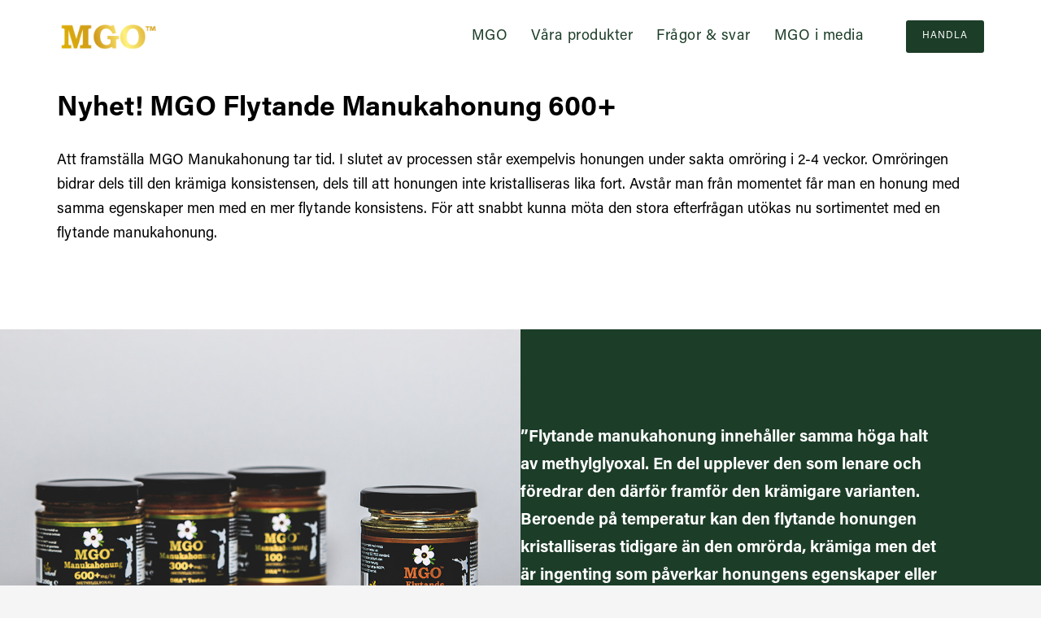

--- FILE ---
content_type: text/html; charset=UTF-8
request_url: https://mgomanuka.se/nyhet-mgo-flytande-manukahonung-600/
body_size: 11020
content:
<!DOCTYPE html>
<html lang="sv-SE">
<head>
<meta charset="UTF-8"/>
<meta name="twitter:widgets:csp" content="on"/>
<link rel="profile" href="http://gmpg.org/xfn/11"/>
<link rel="pingback" href="https://mgomanuka.se/xmlrpc.php"/>

<meta name='robots' content='index, follow, max-image-preview:large, max-snippet:-1, max-video-preview:-1' />
	<style>img:is([sizes="auto" i], [sizes^="auto," i]) { contain-intrinsic-size: 3000px 1500px }</style>
	
	<!-- This site is optimized with the Yoast SEO plugin v26.0 - https://yoast.com/wordpress/plugins/seo/ -->
	<title>Nyhet! MGO Flytande Manukahonung 600+ | Manukahonung MGO™ | mgomanuka.se</title>
	<link rel="canonical" href="https://mgomanuka.se/nyhet-mgo-flytande-manukahonung-600/" />
	<meta property="og:locale" content="sv_SE" />
	<meta property="og:type" content="article" />
	<meta property="og:title" content="Nyhet! MGO Flytande Manukahonung 600+ | Manukahonung MGO™ | mgomanuka.se" />
	<meta property="og:url" content="https://mgomanuka.se/nyhet-mgo-flytande-manukahonung-600/" />
	<meta property="og:site_name" content="Manukahonung MGO™ | mgomanuka.se" />
	<meta property="article:published_time" content="2020-04-23T12:10:32+00:00" />
	<meta property="article:modified_time" content="2020-04-23T12:11:31+00:00" />
	<meta name="author" content="admin" />
	<meta name="twitter:card" content="summary_large_image" />
	<meta name="twitter:label1" content="Skriven av" />
	<meta name="twitter:data1" content="admin" />
	<script type="application/ld+json" class="yoast-schema-graph">{"@context":"https://schema.org","@graph":[{"@type":"Article","@id":"https://mgomanuka.se/nyhet-mgo-flytande-manukahonung-600/#article","isPartOf":{"@id":"https://mgomanuka.se/nyhet-mgo-flytande-manukahonung-600/"},"author":{"name":"admin","@id":"https://mgomanuka.se/#/schema/person/85767552433f298d6f62b31bc8334c5c"},"headline":"Nyhet! MGO Flytande Manukahonung 600+","datePublished":"2020-04-23T12:10:32+00:00","dateModified":"2020-04-23T12:11:31+00:00","mainEntityOfPage":{"@id":"https://mgomanuka.se/nyhet-mgo-flytande-manukahonung-600/"},"wordCount":4,"commentCount":0,"publisher":{"@id":"https://mgomanuka.se/#organization"},"articleSection":["Nyheter"],"inLanguage":"sv-SE","potentialAction":[{"@type":"CommentAction","name":"Comment","target":["https://mgomanuka.se/nyhet-mgo-flytande-manukahonung-600/#respond"]}]},{"@type":"WebPage","@id":"https://mgomanuka.se/nyhet-mgo-flytande-manukahonung-600/","url":"https://mgomanuka.se/nyhet-mgo-flytande-manukahonung-600/","name":"Nyhet! MGO Flytande Manukahonung 600+ | Manukahonung MGO™ | mgomanuka.se","isPartOf":{"@id":"https://mgomanuka.se/#website"},"datePublished":"2020-04-23T12:10:32+00:00","dateModified":"2020-04-23T12:11:31+00:00","breadcrumb":{"@id":"https://mgomanuka.se/nyhet-mgo-flytande-manukahonung-600/#breadcrumb"},"inLanguage":"sv-SE","potentialAction":[{"@type":"ReadAction","target":["https://mgomanuka.se/nyhet-mgo-flytande-manukahonung-600/"]}]},{"@type":"BreadcrumbList","@id":"https://mgomanuka.se/nyhet-mgo-flytande-manukahonung-600/#breadcrumb","itemListElement":[{"@type":"ListItem","position":1,"name":"Hem","item":"https://mgomanuka.se/"},{"@type":"ListItem","position":2,"name":"Nyhet! MGO Flytande Manukahonung 600+"}]},{"@type":"WebSite","@id":"https://mgomanuka.se/#website","url":"https://mgomanuka.se/","name":"Manukahonung MGO™ | mgomanuka.se","description":"","publisher":{"@id":"https://mgomanuka.se/#organization"},"potentialAction":[{"@type":"SearchAction","target":{"@type":"EntryPoint","urlTemplate":"https://mgomanuka.se/?s={search_term_string}"},"query-input":{"@type":"PropertyValueSpecification","valueRequired":true,"valueName":"search_term_string"}}],"inLanguage":"sv-SE"},{"@type":"Organization","@id":"https://mgomanuka.se/#organization","name":"MGO Manukahonung","url":"https://mgomanuka.se/","logo":{"@type":"ImageObject","inLanguage":"sv-SE","@id":"https://mgomanuka.se/#/schema/logo/image/","url":"https://mgomanuka.se/wp-content/uploads/2018/02/mgo_gold_logo.png","contentUrl":"https://mgomanuka.se/wp-content/uploads/2018/02/mgo_gold_logo.png","width":624,"height":198,"caption":"MGO Manukahonung"},"image":{"@id":"https://mgomanuka.se/#/schema/logo/image/"}},{"@type":"Person","@id":"https://mgomanuka.se/#/schema/person/85767552433f298d6f62b31bc8334c5c","name":"admin","image":{"@type":"ImageObject","inLanguage":"sv-SE","@id":"https://mgomanuka.se/#/schema/person/image/","url":"https://secure.gravatar.com/avatar/d5468b751c924026e5c0310e2ea26cc42cdcf0fa57474fe5e271470179dc98e1?s=96&d=mm&r=g","contentUrl":"https://secure.gravatar.com/avatar/d5468b751c924026e5c0310e2ea26cc42cdcf0fa57474fe5e271470179dc98e1?s=96&d=mm&r=g","caption":"admin"}}]}</script>
	<!-- / Yoast SEO plugin. -->


<link rel='dns-prefetch' href='//www.googletagmanager.com' />
<link rel='dns-prefetch' href='//fonts.googleapis.com' />
<link rel="alternate" type="application/rss+xml" title="Manukahonung MGO™ | mgomanuka.se &raquo; Webbflöde" href="https://mgomanuka.se/feed/" />
<link rel="alternate" type="application/rss+xml" title="Manukahonung MGO™ | mgomanuka.se &raquo; Kommentarsflöde" href="https://mgomanuka.se/comments/feed/" />
<link rel="alternate" type="application/rss+xml" title="Manukahonung MGO™ | mgomanuka.se &raquo; Kommentarsflöde för Nyhet! MGO Flytande Manukahonung 600+" href="https://mgomanuka.se/nyhet-mgo-flytande-manukahonung-600/feed/" />
<script type="text/javascript">
/* <![CDATA[ */
window._wpemojiSettings = {"baseUrl":"https:\/\/s.w.org\/images\/core\/emoji\/16.0.1\/72x72\/","ext":".png","svgUrl":"https:\/\/s.w.org\/images\/core\/emoji\/16.0.1\/svg\/","svgExt":".svg","source":{"concatemoji":"https:\/\/mgomanuka.se\/wp-includes\/js\/wp-emoji-release.min.js?ver=6.8.3"}};
/*! This file is auto-generated */
!function(s,n){var o,i,e;function c(e){try{var t={supportTests:e,timestamp:(new Date).valueOf()};sessionStorage.setItem(o,JSON.stringify(t))}catch(e){}}function p(e,t,n){e.clearRect(0,0,e.canvas.width,e.canvas.height),e.fillText(t,0,0);var t=new Uint32Array(e.getImageData(0,0,e.canvas.width,e.canvas.height).data),a=(e.clearRect(0,0,e.canvas.width,e.canvas.height),e.fillText(n,0,0),new Uint32Array(e.getImageData(0,0,e.canvas.width,e.canvas.height).data));return t.every(function(e,t){return e===a[t]})}function u(e,t){e.clearRect(0,0,e.canvas.width,e.canvas.height),e.fillText(t,0,0);for(var n=e.getImageData(16,16,1,1),a=0;a<n.data.length;a++)if(0!==n.data[a])return!1;return!0}function f(e,t,n,a){switch(t){case"flag":return n(e,"\ud83c\udff3\ufe0f\u200d\u26a7\ufe0f","\ud83c\udff3\ufe0f\u200b\u26a7\ufe0f")?!1:!n(e,"\ud83c\udde8\ud83c\uddf6","\ud83c\udde8\u200b\ud83c\uddf6")&&!n(e,"\ud83c\udff4\udb40\udc67\udb40\udc62\udb40\udc65\udb40\udc6e\udb40\udc67\udb40\udc7f","\ud83c\udff4\u200b\udb40\udc67\u200b\udb40\udc62\u200b\udb40\udc65\u200b\udb40\udc6e\u200b\udb40\udc67\u200b\udb40\udc7f");case"emoji":return!a(e,"\ud83e\udedf")}return!1}function g(e,t,n,a){var r="undefined"!=typeof WorkerGlobalScope&&self instanceof WorkerGlobalScope?new OffscreenCanvas(300,150):s.createElement("canvas"),o=r.getContext("2d",{willReadFrequently:!0}),i=(o.textBaseline="top",o.font="600 32px Arial",{});return e.forEach(function(e){i[e]=t(o,e,n,a)}),i}function t(e){var t=s.createElement("script");t.src=e,t.defer=!0,s.head.appendChild(t)}"undefined"!=typeof Promise&&(o="wpEmojiSettingsSupports",i=["flag","emoji"],n.supports={everything:!0,everythingExceptFlag:!0},e=new Promise(function(e){s.addEventListener("DOMContentLoaded",e,{once:!0})}),new Promise(function(t){var n=function(){try{var e=JSON.parse(sessionStorage.getItem(o));if("object"==typeof e&&"number"==typeof e.timestamp&&(new Date).valueOf()<e.timestamp+604800&&"object"==typeof e.supportTests)return e.supportTests}catch(e){}return null}();if(!n){if("undefined"!=typeof Worker&&"undefined"!=typeof OffscreenCanvas&&"undefined"!=typeof URL&&URL.createObjectURL&&"undefined"!=typeof Blob)try{var e="postMessage("+g.toString()+"("+[JSON.stringify(i),f.toString(),p.toString(),u.toString()].join(",")+"));",a=new Blob([e],{type:"text/javascript"}),r=new Worker(URL.createObjectURL(a),{name:"wpTestEmojiSupports"});return void(r.onmessage=function(e){c(n=e.data),r.terminate(),t(n)})}catch(e){}c(n=g(i,f,p,u))}t(n)}).then(function(e){for(var t in e)n.supports[t]=e[t],n.supports.everything=n.supports.everything&&n.supports[t],"flag"!==t&&(n.supports.everythingExceptFlag=n.supports.everythingExceptFlag&&n.supports[t]);n.supports.everythingExceptFlag=n.supports.everythingExceptFlag&&!n.supports.flag,n.DOMReady=!1,n.readyCallback=function(){n.DOMReady=!0}}).then(function(){return e}).then(function(){var e;n.supports.everything||(n.readyCallback(),(e=n.source||{}).concatemoji?t(e.concatemoji):e.wpemoji&&e.twemoji&&(t(e.twemoji),t(e.wpemoji)))}))}((window,document),window._wpemojiSettings);
/* ]]> */
</script>
<link rel='stylesheet' id='zn_all_g_fonts-css' href='//fonts.googleapis.com/css?family=Roboto%3A300%2Cregular%2C700%2C900%7CTeko%3A300%2Cregular%2C500%2C600%2C700%7CRoboto+Slab%3A100%2C300%2Cregular%2C700&#038;ver=6.8.3' type='text/css' media='all' />
<style id='wp-emoji-styles-inline-css' type='text/css'>

	img.wp-smiley, img.emoji {
		display: inline !important;
		border: none !important;
		box-shadow: none !important;
		height: 1em !important;
		width: 1em !important;
		margin: 0 0.07em !important;
		vertical-align: -0.1em !important;
		background: none !important;
		padding: 0 !important;
	}
</style>
<link rel='stylesheet' id='wp-block-library-css' href='https://mgomanuka.se/wp-includes/css/dist/block-library/style.min.css?ver=6.8.3' type='text/css' media='all' />
<style id='classic-theme-styles-inline-css' type='text/css'>
/*! This file is auto-generated */
.wp-block-button__link{color:#fff;background-color:#32373c;border-radius:9999px;box-shadow:none;text-decoration:none;padding:calc(.667em + 2px) calc(1.333em + 2px);font-size:1.125em}.wp-block-file__button{background:#32373c;color:#fff;text-decoration:none}
</style>
<style id='global-styles-inline-css' type='text/css'>
:root{--wp--preset--aspect-ratio--square: 1;--wp--preset--aspect-ratio--4-3: 4/3;--wp--preset--aspect-ratio--3-4: 3/4;--wp--preset--aspect-ratio--3-2: 3/2;--wp--preset--aspect-ratio--2-3: 2/3;--wp--preset--aspect-ratio--16-9: 16/9;--wp--preset--aspect-ratio--9-16: 9/16;--wp--preset--color--black: #000000;--wp--preset--color--cyan-bluish-gray: #abb8c3;--wp--preset--color--white: #ffffff;--wp--preset--color--pale-pink: #f78da7;--wp--preset--color--vivid-red: #cf2e2e;--wp--preset--color--luminous-vivid-orange: #ff6900;--wp--preset--color--luminous-vivid-amber: #fcb900;--wp--preset--color--light-green-cyan: #7bdcb5;--wp--preset--color--vivid-green-cyan: #00d084;--wp--preset--color--pale-cyan-blue: #8ed1fc;--wp--preset--color--vivid-cyan-blue: #0693e3;--wp--preset--color--vivid-purple: #9b51e0;--wp--preset--gradient--vivid-cyan-blue-to-vivid-purple: linear-gradient(135deg,rgba(6,147,227,1) 0%,rgb(155,81,224) 100%);--wp--preset--gradient--light-green-cyan-to-vivid-green-cyan: linear-gradient(135deg,rgb(122,220,180) 0%,rgb(0,208,130) 100%);--wp--preset--gradient--luminous-vivid-amber-to-luminous-vivid-orange: linear-gradient(135deg,rgba(252,185,0,1) 0%,rgba(255,105,0,1) 100%);--wp--preset--gradient--luminous-vivid-orange-to-vivid-red: linear-gradient(135deg,rgba(255,105,0,1) 0%,rgb(207,46,46) 100%);--wp--preset--gradient--very-light-gray-to-cyan-bluish-gray: linear-gradient(135deg,rgb(238,238,238) 0%,rgb(169,184,195) 100%);--wp--preset--gradient--cool-to-warm-spectrum: linear-gradient(135deg,rgb(74,234,220) 0%,rgb(151,120,209) 20%,rgb(207,42,186) 40%,rgb(238,44,130) 60%,rgb(251,105,98) 80%,rgb(254,248,76) 100%);--wp--preset--gradient--blush-light-purple: linear-gradient(135deg,rgb(255,206,236) 0%,rgb(152,150,240) 100%);--wp--preset--gradient--blush-bordeaux: linear-gradient(135deg,rgb(254,205,165) 0%,rgb(254,45,45) 50%,rgb(107,0,62) 100%);--wp--preset--gradient--luminous-dusk: linear-gradient(135deg,rgb(255,203,112) 0%,rgb(199,81,192) 50%,rgb(65,88,208) 100%);--wp--preset--gradient--pale-ocean: linear-gradient(135deg,rgb(255,245,203) 0%,rgb(182,227,212) 50%,rgb(51,167,181) 100%);--wp--preset--gradient--electric-grass: linear-gradient(135deg,rgb(202,248,128) 0%,rgb(113,206,126) 100%);--wp--preset--gradient--midnight: linear-gradient(135deg,rgb(2,3,129) 0%,rgb(40,116,252) 100%);--wp--preset--font-size--small: 13px;--wp--preset--font-size--medium: 20px;--wp--preset--font-size--large: 36px;--wp--preset--font-size--x-large: 42px;--wp--preset--spacing--20: 0.44rem;--wp--preset--spacing--30: 0.67rem;--wp--preset--spacing--40: 1rem;--wp--preset--spacing--50: 1.5rem;--wp--preset--spacing--60: 2.25rem;--wp--preset--spacing--70: 3.38rem;--wp--preset--spacing--80: 5.06rem;--wp--preset--shadow--natural: 6px 6px 9px rgba(0, 0, 0, 0.2);--wp--preset--shadow--deep: 12px 12px 50px rgba(0, 0, 0, 0.4);--wp--preset--shadow--sharp: 6px 6px 0px rgba(0, 0, 0, 0.2);--wp--preset--shadow--outlined: 6px 6px 0px -3px rgba(255, 255, 255, 1), 6px 6px rgba(0, 0, 0, 1);--wp--preset--shadow--crisp: 6px 6px 0px rgba(0, 0, 0, 1);}:where(.is-layout-flex){gap: 0.5em;}:where(.is-layout-grid){gap: 0.5em;}body .is-layout-flex{display: flex;}.is-layout-flex{flex-wrap: wrap;align-items: center;}.is-layout-flex > :is(*, div){margin: 0;}body .is-layout-grid{display: grid;}.is-layout-grid > :is(*, div){margin: 0;}:where(.wp-block-columns.is-layout-flex){gap: 2em;}:where(.wp-block-columns.is-layout-grid){gap: 2em;}:where(.wp-block-post-template.is-layout-flex){gap: 1.25em;}:where(.wp-block-post-template.is-layout-grid){gap: 1.25em;}.has-black-color{color: var(--wp--preset--color--black) !important;}.has-cyan-bluish-gray-color{color: var(--wp--preset--color--cyan-bluish-gray) !important;}.has-white-color{color: var(--wp--preset--color--white) !important;}.has-pale-pink-color{color: var(--wp--preset--color--pale-pink) !important;}.has-vivid-red-color{color: var(--wp--preset--color--vivid-red) !important;}.has-luminous-vivid-orange-color{color: var(--wp--preset--color--luminous-vivid-orange) !important;}.has-luminous-vivid-amber-color{color: var(--wp--preset--color--luminous-vivid-amber) !important;}.has-light-green-cyan-color{color: var(--wp--preset--color--light-green-cyan) !important;}.has-vivid-green-cyan-color{color: var(--wp--preset--color--vivid-green-cyan) !important;}.has-pale-cyan-blue-color{color: var(--wp--preset--color--pale-cyan-blue) !important;}.has-vivid-cyan-blue-color{color: var(--wp--preset--color--vivid-cyan-blue) !important;}.has-vivid-purple-color{color: var(--wp--preset--color--vivid-purple) !important;}.has-black-background-color{background-color: var(--wp--preset--color--black) !important;}.has-cyan-bluish-gray-background-color{background-color: var(--wp--preset--color--cyan-bluish-gray) !important;}.has-white-background-color{background-color: var(--wp--preset--color--white) !important;}.has-pale-pink-background-color{background-color: var(--wp--preset--color--pale-pink) !important;}.has-vivid-red-background-color{background-color: var(--wp--preset--color--vivid-red) !important;}.has-luminous-vivid-orange-background-color{background-color: var(--wp--preset--color--luminous-vivid-orange) !important;}.has-luminous-vivid-amber-background-color{background-color: var(--wp--preset--color--luminous-vivid-amber) !important;}.has-light-green-cyan-background-color{background-color: var(--wp--preset--color--light-green-cyan) !important;}.has-vivid-green-cyan-background-color{background-color: var(--wp--preset--color--vivid-green-cyan) !important;}.has-pale-cyan-blue-background-color{background-color: var(--wp--preset--color--pale-cyan-blue) !important;}.has-vivid-cyan-blue-background-color{background-color: var(--wp--preset--color--vivid-cyan-blue) !important;}.has-vivid-purple-background-color{background-color: var(--wp--preset--color--vivid-purple) !important;}.has-black-border-color{border-color: var(--wp--preset--color--black) !important;}.has-cyan-bluish-gray-border-color{border-color: var(--wp--preset--color--cyan-bluish-gray) !important;}.has-white-border-color{border-color: var(--wp--preset--color--white) !important;}.has-pale-pink-border-color{border-color: var(--wp--preset--color--pale-pink) !important;}.has-vivid-red-border-color{border-color: var(--wp--preset--color--vivid-red) !important;}.has-luminous-vivid-orange-border-color{border-color: var(--wp--preset--color--luminous-vivid-orange) !important;}.has-luminous-vivid-amber-border-color{border-color: var(--wp--preset--color--luminous-vivid-amber) !important;}.has-light-green-cyan-border-color{border-color: var(--wp--preset--color--light-green-cyan) !important;}.has-vivid-green-cyan-border-color{border-color: var(--wp--preset--color--vivid-green-cyan) !important;}.has-pale-cyan-blue-border-color{border-color: var(--wp--preset--color--pale-cyan-blue) !important;}.has-vivid-cyan-blue-border-color{border-color: var(--wp--preset--color--vivid-cyan-blue) !important;}.has-vivid-purple-border-color{border-color: var(--wp--preset--color--vivid-purple) !important;}.has-vivid-cyan-blue-to-vivid-purple-gradient-background{background: var(--wp--preset--gradient--vivid-cyan-blue-to-vivid-purple) !important;}.has-light-green-cyan-to-vivid-green-cyan-gradient-background{background: var(--wp--preset--gradient--light-green-cyan-to-vivid-green-cyan) !important;}.has-luminous-vivid-amber-to-luminous-vivid-orange-gradient-background{background: var(--wp--preset--gradient--luminous-vivid-amber-to-luminous-vivid-orange) !important;}.has-luminous-vivid-orange-to-vivid-red-gradient-background{background: var(--wp--preset--gradient--luminous-vivid-orange-to-vivid-red) !important;}.has-very-light-gray-to-cyan-bluish-gray-gradient-background{background: var(--wp--preset--gradient--very-light-gray-to-cyan-bluish-gray) !important;}.has-cool-to-warm-spectrum-gradient-background{background: var(--wp--preset--gradient--cool-to-warm-spectrum) !important;}.has-blush-light-purple-gradient-background{background: var(--wp--preset--gradient--blush-light-purple) !important;}.has-blush-bordeaux-gradient-background{background: var(--wp--preset--gradient--blush-bordeaux) !important;}.has-luminous-dusk-gradient-background{background: var(--wp--preset--gradient--luminous-dusk) !important;}.has-pale-ocean-gradient-background{background: var(--wp--preset--gradient--pale-ocean) !important;}.has-electric-grass-gradient-background{background: var(--wp--preset--gradient--electric-grass) !important;}.has-midnight-gradient-background{background: var(--wp--preset--gradient--midnight) !important;}.has-small-font-size{font-size: var(--wp--preset--font-size--small) !important;}.has-medium-font-size{font-size: var(--wp--preset--font-size--medium) !important;}.has-large-font-size{font-size: var(--wp--preset--font-size--large) !important;}.has-x-large-font-size{font-size: var(--wp--preset--font-size--x-large) !important;}
:where(.wp-block-post-template.is-layout-flex){gap: 1.25em;}:where(.wp-block-post-template.is-layout-grid){gap: 1.25em;}
:where(.wp-block-columns.is-layout-flex){gap: 2em;}:where(.wp-block-columns.is-layout-grid){gap: 2em;}
:root :where(.wp-block-pullquote){font-size: 1.5em;line-height: 1.6;}
</style>
<link rel='stylesheet' id='kallyas-styles-css' href='https://mgomanuka.se/wp-content/themes/kallyas/style.css?ver=4.18.0' type='text/css' media='all' />
<link rel='stylesheet' id='th-bootstrap-styles-css' href='https://mgomanuka.se/wp-content/themes/kallyas/css/bootstrap.min.css?ver=4.18.0' type='text/css' media='all' />
<link rel='stylesheet' id='th-theme-template-styles-css' href='https://mgomanuka.se/wp-content/themes/kallyas/css/template.min.css?ver=4.18.0' type='text/css' media='all' />
<link rel='stylesheet' id='zion-frontend-css' href='https://mgomanuka.se/wp-content/themes/kallyas/framework/zion-builder/assets/css/znb_frontend.css?ver=1.0.29' type='text/css' media='all' />
<link rel='stylesheet' id='820-layout.css-css' href='//mgomanuka.se/wp-content/uploads/zion-builder/cache/820-layout.css?ver=a598da3d91ac77584b81d493b7cc907b' type='text/css' media='all' />
<link rel='stylesheet' id='th-theme-print-stylesheet-css' href='https://mgomanuka.se/wp-content/themes/kallyas/css/print.css?ver=4.18.0' type='text/css' media='print' />
<link rel='stylesheet' id='th-theme-options-styles-css' href='//mgomanuka.se/wp-content/uploads/zn_dynamic.css?ver=1747933626' type='text/css' media='all' />
<script type="text/javascript" src="https://mgomanuka.se/wp-includes/js/jquery/jquery.min.js?ver=3.7.1" id="jquery-core-js"></script>
<script type="text/javascript" src="https://mgomanuka.se/wp-includes/js/jquery/jquery-migrate.min.js?ver=3.4.1" id="jquery-migrate-js"></script>

<!-- Kodblock för ”Google-tagg (gtag.js)” tillagt av Site Kit -->
<!-- Kodblock för ”Google Analytics” tillagt av Site Kit -->
<script type="text/javascript" src="https://www.googletagmanager.com/gtag/js?id=GT-KV59ZPX" id="google_gtagjs-js" async></script>
<script type="text/javascript" id="google_gtagjs-js-after">
/* <![CDATA[ */
window.dataLayer = window.dataLayer || [];function gtag(){dataLayer.push(arguments);}
gtag("set","linker",{"domains":["mgomanuka.se"]});
gtag("js", new Date());
gtag("set", "developer_id.dZTNiMT", true);
gtag("config", "GT-KV59ZPX");
/* ]]> */
</script>
<link rel="https://api.w.org/" href="https://mgomanuka.se/wp-json/" /><link rel="alternate" title="JSON" type="application/json" href="https://mgomanuka.se/wp-json/wp/v2/posts/820" /><link rel="EditURI" type="application/rsd+xml" title="RSD" href="https://mgomanuka.se/xmlrpc.php?rsd" />
<meta name="generator" content="WordPress 6.8.3" />
<link rel='shortlink' href='https://mgomanuka.se/?p=820' />
<link rel="alternate" title="oEmbed (JSON)" type="application/json+oembed" href="https://mgomanuka.se/wp-json/oembed/1.0/embed?url=https%3A%2F%2Fmgomanuka.se%2Fnyhet-mgo-flytande-manukahonung-600%2F" />
<link rel="alternate" title="oEmbed (XML)" type="text/xml+oembed" href="https://mgomanuka.se/wp-json/oembed/1.0/embed?url=https%3A%2F%2Fmgomanuka.se%2Fnyhet-mgo-flytande-manukahonung-600%2F&#038;format=xml" />
<meta name="generator" content="Site Kit by Google 1.162.1" />		<meta name="theme-color"
			  content="#ede100">
				<meta name="viewport" content="width=device-width, initial-scale=1, maximum-scale=1"/>
		
		<!--[if lte IE 8]>
		<script type="text/javascript">
			var $buoop = {
				vs: {i: 10, f: 25, o: 12.1, s: 7, n: 9}
			};

			$buoop.ol = window.onload;

			window.onload = function () {
				try {
					if ($buoop.ol) {
						$buoop.ol()
					}
				}
				catch (e) {
				}

				var e = document.createElement("script");
				e.setAttribute("type", "text/javascript");
				e.setAttribute("src", "https://browser-update.org/update.js");
				document.body.appendChild(e);
			};
		</script>
		<![endif]-->

		<!-- for IE6-8 support of HTML5 elements -->
		<!--[if lt IE 9]>
		<script src="//html5shim.googlecode.com/svn/trunk/html5.js"></script>
		<![endif]-->
		
	<!-- Fallback for animating in viewport -->
	<noscript>
		<style type="text/css" media="screen">
			.zn-animateInViewport {visibility: visible;}
		</style>
	</noscript>
	<style type="text/css">.recentcomments a{display:inline !important;padding:0 !important;margin:0 !important;}</style><link rel="icon" href="https://mgomanuka.se/wp-content/uploads/2018/02/cropped-MGO_favicon_512x512-32x32.png" sizes="32x32" />
<link rel="icon" href="https://mgomanuka.se/wp-content/uploads/2018/02/cropped-MGO_favicon_512x512-192x192.png" sizes="192x192" />
<link rel="apple-touch-icon" href="https://mgomanuka.se/wp-content/uploads/2018/02/cropped-MGO_favicon_512x512-180x180.png" />
<meta name="msapplication-TileImage" content="https://mgomanuka.se/wp-content/uploads/2018/02/cropped-MGO_favicon_512x512-270x270.png" />
</head>

<body  class="wp-singular post-template-default single single-post postid-820 single-format-standard wp-theme-kallyas kl-sticky-header kl-skin--light" itemscope="itemscope" itemtype="https://schema.org/WebPage" >


<div class="login_register_stuff"></div><!-- end login register stuff -->		<div id="fb-root"></div>
		<script>(function (d, s, id) {
			var js, fjs = d.getElementsByTagName(s)[0];
			if (d.getElementById(id)) {return;}
			js = d.createElement(s); js.id = id;
			js.src = "https://connect.facebook.net/en_US/sdk.js#xfbml=1&version=v3.0";
			fjs.parentNode.insertBefore(js, fjs);
		}(document, 'script', 'facebook-jssdk'));</script>
		

<div id="page_wrapper">

<header id="header" class="site-header  style12 cta_button header--sticky header--not-sticked     sticky-resize headerstyle--image_color site-header--absolute nav-th--light sheader-sh--default"  data-custom-sticky-textscheme="sh--dark" data-original-sticky-textscheme="sh--default"  role="banner" itemscope="itemscope" itemtype="https://schema.org/WPHeader" >
		<div class="site-header-wrapper sticky-top-area">

		<div class="site-header-top-wrapper topbar-style--default  sh--default">

			<div class="siteheader-container container">

				

			</div>
		</div><!-- /.site-header-top-wrapper -->

		<div class="kl-top-header site-header-main-wrapper clearfix  header-no-top  header-no-bottom  sh--default">

			<div class="container siteheader-container ">

				<div class='fxb-col fxb-basis-auto'>

					

<div class="fxb-row site-header-row site-header-main ">

	<div class='fxb-col fxb fxb-start-x fxb-center-y fxb-basis-auto fxb-grow-0 fxb-sm-half site-header-col-left site-header-main-left'>
				<div id="logo-container" class="logo-container   logosize--contain zn-original-logo">
			<!-- Logo -->
			<h3 class='site-logo logo ' id='logo'><a href='https://mgomanuka.se/' class='site-logo-anch'><img class="logo-img site-logo-img" src="https://mgomanuka.se/wp-content/uploads/2018/02/mgo_gold_logo.png"  alt="Manukahonung MGO™ | mgomanuka.se" title="" data-mobile-logo="https://mgomanuka.se/wp-content/uploads/2018/02/mgo_gold_logo.png" /></a></h3>			<!-- InfoCard -->
					</div>

			</div>

	<div class='fxb-col fxb fxb-center-x fxb-center-y fxb-basis-auto fxb-grow-0 site-header-col-center site-header-main-center'>
			</div>

	<div class='fxb-col fxb fxb-end-x fxb-center-y fxb-basis-auto fxb-sm-half site-header-col-right site-header-main-right'>

		<div class='fxb-col fxb fxb-end-x fxb-center-y fxb-basis-auto fxb-sm-half site-header-main-right-top'>
								<div class="sh-component main-menu-wrapper" role="navigation" itemscope="itemscope" itemtype="https://schema.org/SiteNavigationElement" >

					<div class="zn-res-menuwrapper">
			<a href="#" class="zn-res-trigger zn-menuBurger zn-menuBurger--3--m zn-menuBurger--anim3 " id="zn-res-trigger">
				<span></span>
				<span></span>
				<span></span>
			</a>
		</div><!-- end responsive menu -->
		<div id="main-menu" class="main-nav mainnav--sidepanel mainnav--active-bg mainnav--pointer-dash nav-mm--light zn_mega_wrapper "><ul id="menu-huvudmeny" class="main-menu main-menu-nav zn_mega_menu "><li id="menu-item-810" class="main-menu-item menu-item menu-item-type-post_type menu-item-object-page menu-item-home menu-item-810  main-menu-item-top  menu-item-even menu-item-depth-0"><a href="https://mgomanuka.se/" class=" main-menu-link main-menu-link-top"><span>MGO</span></a></li>
<li id="menu-item-16" class="main-menu-item menu-item menu-item-type-post_type menu-item-object-page menu-item-16  main-menu-item-top  menu-item-even menu-item-depth-0"><a href="https://mgomanuka.se/vara-produkter/" class=" main-menu-link main-menu-link-top"><span>Våra produkter</span></a></li>
<li id="menu-item-17" class="main-menu-item menu-item menu-item-type-post_type menu-item-object-page menu-item-17  main-menu-item-top  menu-item-even menu-item-depth-0"><a href="https://mgomanuka.se/fragor-svar/" class=" main-menu-link main-menu-link-top"><span>Frågor &#038; svar</span></a></li>
<li id="menu-item-439" class="main-menu-item menu-item menu-item-type-post_type menu-item-object-page menu-item-439  main-menu-item-top  menu-item-even menu-item-depth-0"><a href="https://mgomanuka.se/mgo-i-media/" class=" main-menu-link main-menu-link-top"><span>MGO i media</span></a></li>
</ul></div>		</div>
		<!-- end main_menu -->
		<a href="https://mgomanuka.se/kop-manukahonung/"  class="sh-component ctabutton cta-button-0 kl-cta-custom btn btn-fullcolor btn-custom-color btn-sm zn_dummy_value cta-icon--before btn--rounded"  target="_self"  itemprop="url" ><span>Handla</span></a>		</div>

		
	</div>

</div><!-- /.site-header-main -->


				</div>

							</div><!-- /.siteheader-container -->

		</div><!-- /.site-header-main-wrapper -->

		

	</div><!-- /.site-header-wrapper -->
	</header>
<div class="zn_pb_wrapper clearfix zn_sortable_content" data-droplevel="0">		<section class="zn_section eluid4fa74993     section-sidemargins    section--no " id="eluid4fa74993"  >

			
			<div class="zn_section_size container zn-section-height--auto zn-section-content_algn--top ">

				<div class="row ">
					
		<div class="eluid349a8a4b            col-md-12 col-sm-12   znColumnElement"  id="eluid349a8a4b" >

			
			<div class="znColumnElement-innerWrapper-eluid349a8a4b znColumnElement-innerWrapper znColumnElement-innerWrapper--valign-top znColumnElement-innerWrapper--halign-left " >

				<div class="znColumnElement-innerContent">									</div>
			</div>

			
		</div>
	
				</div>
			</div>

					</section>


				<section class="zn_section eluid19f2704f     section-sidemargins    section--no " id="eluid19f2704f"  >

			
			<div class="zn_section_size container zn-section-height--auto zn-section-content_algn--top ">

				<div class="row ">
					
		<div class="eluid88eab53d            col-md-12 col-sm-12   znColumnElement"  id="eluid88eab53d" >

			
			<div class="znColumnElement-innerWrapper-eluid88eab53d znColumnElement-innerWrapper znColumnElement-innerWrapper--valign-top znColumnElement-innerWrapper--halign-left " >

				<div class="znColumnElement-innerContent">					<div class="zn_text_box eluid1e1c97a8  zn_text_box-light element-scheme--light" ><p><span style="color: #000000; font-family: 'Acumin Pro Bold'; font-size: 34px; background-color: #ffffff;">Nyhet! MGO Flytande Manukahonung 600+</span></p>
<p><span style="color: #000000; font-family: 'Acumin Pro'; font-size: 18px; background-color: #ffffff;">Att framställa MGO Manukahonung tar tid. I slutet av processen står exempelvis honungen under sakta omröring i 2-4 veckor. Omröringen bidrar dels till den krämiga konsistensen, dels till att honungen inte kristalliseras lika fort. Avstår man från momentet får man en honung med samma egenskaper men med en mer flytande konsistens. För att snabbt kunna möta den stora efterfrågan utökas nu sortimentet med en flytande manukahonung.</span></p>
<p class="MsoNormal" style="margin: 0cm 0cm 0.0001pt; font-size: 12pt; font-family: Calibri, sans-serif; color: #000000;"> </p>
</div>				</div>
			</div>

			
		</div>
	
				</div>
			</div>

					</section>


				<section class="zn_section eluidfe23387a     section-sidemargins    section--no " id="eluidfe23387a"  >

			
			<div class="zn_section_size full_width zn-section-height--auto zn-section-content_algn--top ">

				<div class="row gutter-0">
					
		<div class="eluidd956ad36            col-md-6 col-sm-6   znColumnElement"  id="eluidd956ad36" >

			
			<div class="znColumnElement-innerWrapper-eluidd956ad36 znColumnElement-innerWrapper znColumnElement-innerWrapper--valign-top znColumnElement-innerWrapper--halign-left " >

				<div class="znColumnElement-innerContent">					<div class="image-boxes imgbox-simple eluid8cafb9fc " ><div class="image-boxes-holder imgboxes-wrapper u-mb-0  "><div class="image-boxes-img-wrapper img-align-center"><img class="image-boxes-img img-responsive " src="https://mgomanuka.se/wp-content/uploads/2020/04/MGO_flytande_samlingsbild.jpg"   alt=""  title="MGO_flytande_samlingsbild" /></div></div></div>				</div>
			</div>

			
		</div>
	
		<div class="eluid0ef589fd            col-md-6 col-sm-6   znColumnElement"  id="eluid0ef589fd" >

			
			<div class="znColumnElement-innerWrapper-eluid0ef589fd znColumnElement-innerWrapper znColumnElement-innerWrapper--valign-center znColumnElement-innerWrapper--halign-left " >

				<div class="znColumnElement-innerContent">					<div class="zn_text_box eluid0f106da7  zn_text_box-light element-scheme--light" ><p><span style="color: #ffffff; font-family: 'Acumin Pro Bold'; font-size: 20px;">”Flytande manukahonung innehåller samma höga halt av methylglyoxal. En del upplever den som lenare och föredrar den därför framför den krämigare varianten. Beroende på temperatur kan den flytande honungen kristalliseras tidigare än den omrörda, krämiga men det är ingenting som påverkar honungens egenskaper eller hållbarhet.” säger Jonas Nobel, VD på Medfour. </span></p>
</div>				</div>
			</div>

			
		</div>
	
				</div>
			</div>

					</section>


				<section class="zn_section eluid647512c7     section-sidemargins    section--no " id="eluid647512c7"  >

			
			<div class="zn_section_size container zn-section-height--auto zn-section-content_algn--top ">

				<div class="row ">
					
		<div class="eluidc21c369c            col-md-12 col-sm-12   znColumnElement"  id="eluidc21c369c" >

			
			<div class="znColumnElement-innerWrapper-eluidc21c369c znColumnElement-innerWrapper znColumnElement-innerWrapper--valign-top znColumnElement-innerWrapper--halign-left " >

				<div class="znColumnElement-innerContent">					<div class="zn_text_box eluid3954a54b  zn_text_box-light element-scheme--light" ><p><span style="color: #000000; font-family: 'Acumin Pro Bold'; font-size: 34px; background-color: #ffffff;">FAQ - MGO Flytande Manukahonung 600+</span></p>
<p class="MsoNormal" style="margin: 0cm 0cm 0.0001pt; font-size: 12pt; font-family: Calibri, sans-serif; color: #000000;"><span style="font-size: 18px;"><strong>Har MGO Flytande Manukahonung hettats upp?</strong></span></p>
<p class="MsoNormal" style="margin: 0cm 0cm 0.0001pt; font-size: 12pt; font-family: Calibri, sans-serif; color: #000000;"><span style="font-size: 18px;">Nej. När manukahonung skördas är den flytande. Vid hantering för att tappas på burk värms den vid behov upp till max 35 grader Celsius, vilket garanterar att näringsämnen och mängden methylglyoxal är intakt.  </span></p>
<p class="MsoNormal" style="margin: 0cm 0cm 0.0001pt; font-size: 12pt; font-family: Calibri, sans-serif; color: #000000;"><span style="font-size: 18px;"> </span></p>
<p class="MsoNormal" style="margin: 0cm 0cm 0.0001pt; font-size: 12pt; font-family: Calibri, sans-serif; color: #000000;"><span style="font-size: 18px;"><strong>Varför kristalliseras MGO Flytande Manukahonung?</strong></span></p>
<p class="MsoNormal" style="margin: 0cm 0cm 0.0001pt; font-size: 12pt; font-family: Calibri, sans-serif; color: #000000;"><span style="font-size: 18px;">Manukahonung är en honung som innehåller mycket glukos eller druvsocker som det också kallas. I en naturlig process, speciellt under temperaturförändringar omvandlas glukos till kristaller. Det görs för att den mättade lösningen helt naturligt har ett behov av mindre glukos.</span></p>
<p class="MsoNormal" style="margin: 0cm 0cm 0.0001pt; font-size: 12pt; font-family: Calibri, sans-serif; color: #000000;"><span style="font-size: 18px;"> </span></p>
<p class="MsoNormal" style="margin: 0cm 0cm 0.0001pt; font-size: 12pt; font-family: Calibri, sans-serif; color: #000000;"><span style="font-size: 18px;"><strong>Hur tar jag bort kristaller i MGO Flytande Manukahonung?</strong></span></p>
<p class="MsoNormal" style="margin: 0cm 0cm 0.0001pt; font-size: 12pt; font-family: Calibri, sans-serif; color: #000000;"><span style="font-size: 18px;">Genom att varsamt värma upp honungsburken. Förslagsvis på ett tempererat element eller i ett vattenbad.</span></p>
<p class="MsoNormal" style="margin: 0cm 0cm 0.0001pt; font-size: 12pt; font-family: Calibri, sans-serif; color: #000000;"><span style="font-size: 18px;"> </span></p>
<p class="MsoNormal" style="margin: 0cm 0cm 0.0001pt; font-size: 12pt; font-family: Calibri, sans-serif; color: #000000;"><span style="font-size: 18px;"><strong>Hur förvaras bäst MGO Flytande Manukahonung?</strong></span></p>
<p class="MsoNormal" style="margin: 0cm 0cm 0.0001pt; font-size: 12pt; font-family: Calibri, sans-serif; color: #000000;"><span style="font-size: 18px;">I en temperatur mellan 20-25 grader Celsius, men den kan också stå i normal rumstemperatur även om det då kan bildas kristaller.</span></p>
<p class="MsoNormal" style="margin: 0cm 0cm 0.0001pt; font-size: 12pt; font-family: Calibri, sans-serif; color: #000000;"><span style="font-size: 18px;"> </span></p>
<p class="MsoNormal" style="margin: 0cm 0cm 0.0001pt; font-size: 12pt; font-family: Calibri, sans-serif; color: #000000;"><span style="font-size: 18px;"><strong>Vilken kvalitet har MGO Flytande Manukahonung?</strong></span></p>
<p class="MsoNormal" style="margin: 0cm 0cm 0.0001pt; font-size: 12pt; font-family: Calibri, sans-serif; color: #000000;"><span style="font-size: 18px;">Samma höga kvalitet som MGO Manukahonung. All MGO Manukahonung är monofloral manukahonung från Nya Zealand utan tillsatser. Monofloral betyder att skörden kommer från pollinering av enbart växten Manuka eller Leptospermum Scoparium som den heter på latin. Alla MGO produkter är testade för såväl methylglyoxal och DHA av ett ISO certifierat laboratorium.</span></p>
<p class="MsoNormal" style="margin: 0cm 0cm 0.0001pt; font-size: 12pt; font-family: Calibri, sans-serif; color: #000000;"><span style="font-size: 18px;"> </span></p>
<p class="MsoNormal" style="margin: 0cm 0cm 0.0001pt; font-size: 12pt; font-family: Calibri, sans-serif; color: #000000;"><span style="font-size: 18px;"><strong>Vad är skillnaden mellan fast och flytande manukahonung?</strong></span></p>
<p class="MsoNormal" style="margin: 0cm 0cm 0.0001pt; font-size: 12pt; font-family: Calibri, sans-serif; color: #000000;"><span style="font-size: 18px;">Konsistensen är skillnaden. En fast MGO Manukahonung har blandats med en mindre mängd vispad manukahonung från samma skörd eller batch som det också kallas. Blandningen kyls varsamt ner och rörs sedan runt i ett kärl under 2-4 veckor. Det ger en ljusare manukahonung med en fast konsistens som motverkar att manukahonungen kristalliseras. Flytande MGO Manukahonung har tappats på burk utan att behandlas i kärl under en längre tid.</span></p>
<p class="MsoNormal" style="margin: 0cm 0cm 0.0001pt; font-size: 12pt; font-family: Calibri, sans-serif; color: #000000;"><span style="font-size: 18px;"> </span></p>
<p class="MsoNormal" style="margin: 0cm 0cm 0.0001pt; font-size: 12pt; font-family: Calibri, sans-serif; color: #000000;"><span style="font-size: 18px;"><strong>När ska jag välja MGO Flytande Manukahonung?</strong></span></p>
<p><span style="color: #000000; font-size: 18px; font-family: Calibri, sans-serif;">Det är upp till var och en att välja konsistensen. Men flytande manukahonung är lite enklare att ta vid allvarligare besvär i hals, svalg och luftvägar. Rekommenderat intag är 1-2 teskedar dagligen. Det bästa är att ta manukahonung som den är och inte spä ut den i vätska eller mat, även om det också går bra.</span></p>
<p class="MsoNormal" style="margin: 0cm 0cm 0.0001pt; font-size: 12pt; font-family: Calibri, sans-serif; color: #000000;"> </p>
</div>				</div>
			</div>

			
		</div>
	
				</div>
			</div>

					</section>


		</div>	<footer id="footer" class="site-footer"  role="contentinfo" itemscope="itemscope" itemtype="https://schema.org/WPFooter" >
		<div class="container">
			<div class="row"><div class="col-sm-4"></div><div class="col-sm-4"></div><div class="col-sm-4"></div></div><!-- end row --><div class="row"><div class="col-sm-6"></div><div class="col-sm-6"></div></div><!-- end row -->
			<div class="row">
				<div class="col-sm-12">
					<div class="bottom site-footer-bottom clearfix">

						
						
						
							<div class="copyright footer-copyright">
								<p class="footer-copyright-text"><center><img src="https://mgomanuka.se/wp-content/uploads/2018/02/mgo_gold_logo.png" width="151px" height="48px"><br><br>MGO™ Manukahonung distribueras i Sverige av MEDFOUR AB, Org. 559008-9024. Nockebyvägen 68, 167 75 Bromma, Sverige<br>Kontaktinformation: info@medfour.se | 08-122 014 20</center></p>							</div><!-- end copyright -->
											</div>
					<!-- end bottom -->
				</div>
			</div>
			<!-- end row -->
		</div>
	</footer>
</div><!-- end page_wrapper -->

<a href="#" id="totop" class="u-trans-all-2s js-scroll-event" data-forch="300" data-visibleclass="on--totop">TOP</a>

<script type="speculationrules">
{"prefetch":[{"source":"document","where":{"and":[{"href_matches":"\/*"},{"not":{"href_matches":["\/wp-*.php","\/wp-admin\/*","\/wp-content\/uploads\/*","\/wp-content\/*","\/wp-content\/plugins\/*","\/wp-content\/themes\/kallyas\/*","\/*\\?(.+)"]}},{"not":{"selector_matches":"a[rel~=\"nofollow\"]"}},{"not":{"selector_matches":".no-prefetch, .no-prefetch a"}}]},"eagerness":"conservative"}]}
</script>
<script type="text/javascript" src="https://mgomanuka.se/wp-content/themes/kallyas/js/plugins.min.js?ver=4.18.0" id="kallyas_vendors-js"></script>
<script type="text/javascript" src="https://mgomanuka.se/wp-includes/js/comment-reply.min.js?ver=6.8.3" id="comment-reply-js" async="async" data-wp-strategy="async"></script>
<script type="text/javascript" src="https://mgomanuka.se/wp-content/themes/kallyas/addons/scrollmagic/scrollmagic.js?ver=4.18.0" id="scrollmagic-js"></script>
<script type="text/javascript" id="zn-script-js-extra">
/* <![CDATA[ */
var zn_do_login = {"ajaxurl":"\/wp-admin\/admin-ajax.php","add_to_cart_text":"Item Added to cart!"};
var ZnThemeAjax = {"ajaxurl":"\/wp-admin\/admin-ajax.php","zn_back_text":"Back","zn_color_theme":"dark","res_menu_trigger":"992","top_offset_tolerance":"","logout_url":"https:\/\/mgomanuka.se\/wp-login.php?action=logout&redirect_to=https%3A%2F%2Fmgomanuka.se&_wpnonce=555ab0a9a2"};
/* ]]> */
</script>
<script type="text/javascript" src="https://mgomanuka.se/wp-content/themes/kallyas/js/znscript.min.js?ver=4.18.0" id="zn-script-js"></script>
<script type="text/javascript" src="https://mgomanuka.se/wp-content/themes/kallyas/addons/slick/slick.min.js?ver=4.18.0" id="slick-js"></script>
<script type="text/javascript" id="zion-frontend-js-js-extra">
/* <![CDATA[ */
var ZionBuilderFrontend = {"allow_video_on_mobile":""};
/* ]]> */
</script>
<script type="text/javascript" src="https://mgomanuka.se/wp-content/themes/kallyas/framework/zion-builder/dist/znpb_frontend.bundle.js?ver=1.0.29" id="zion-frontend-js-js"></script>
<svg style="position: absolute; width: 0; height: 0; overflow: hidden;" version="1.1" xmlns="http://www.w3.org/2000/svg" xmlns:xlink="http://www.w3.org/1999/xlink">
 <defs>

  <symbol id="icon-znb_close-thin" viewBox="0 0 100 100">
   <path d="m87.801 12.801c-1-1-2.6016-1-3.5 0l-33.801 33.699-34.699-34.801c-1-1-2.6016-1-3.5 0-1 1-1 2.6016 0 3.5l34.699 34.801-34.801 34.801c-1 1-1 2.6016 0 3.5 0.5 0.5 1.1016 0.69922 1.8008 0.69922s1.3008-0.19922 1.8008-0.69922l34.801-34.801 33.699 33.699c0.5 0.5 1.1016 0.69922 1.8008 0.69922 0.69922 0 1.3008-0.19922 1.8008-0.69922 1-1 1-2.6016 0-3.5l-33.801-33.699 33.699-33.699c0.89844-1 0.89844-2.6016 0-3.5z"/>
  </symbol>


  <symbol id="icon-znb_play" viewBox="0 0 22 28">
   <path d="M21.625 14.484l-20.75 11.531c-0.484 0.266-0.875 0.031-0.875-0.516v-23c0-0.547 0.391-0.781 0.875-0.516l20.75 11.531c0.484 0.266 0.484 0.703 0 0.969z"></path>
  </symbol>

 </defs>
</svg>
</body>
</html>
